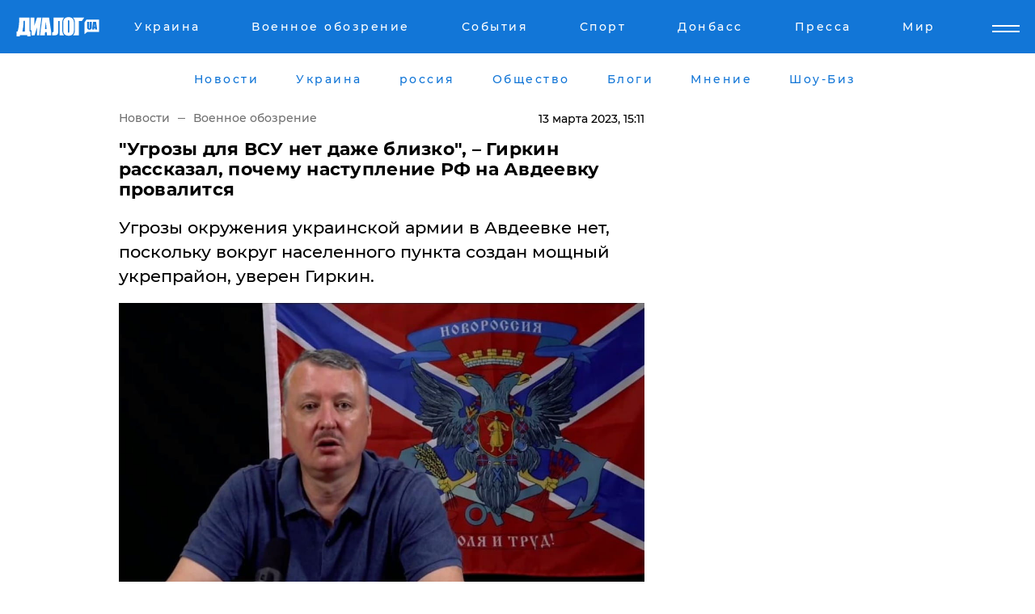

--- FILE ---
content_type: text/html; charset=UTF-8
request_url: https://www.dialog.ua/war/269694_1678707860
body_size: 10913
content:
<!DOCTYPE html>
<html xmlns="http://www.w3.org/1999/xhtml" dir="ltr" lang="ru" xmlns:og="http://ogp.me/ns#">
<head>
    <meta http-equiv="Content-Type" content="text/html; charset=utf-8" />
    <meta name="viewport" content="width=device-width, initial-scale=1">

    <title>&quot;Угрозы для ВСУ нет даже близко&quot;, – Гиркин рассказал, почему наступление РФ на Авдеевку провалится - | Диалог.UA</title>
    <meta name="description" content="Угрозы окружения украинской армии в Авдеевке нет, поскольку вокруг населенного пункта создан мощный укрепрайон, уверен Гиркин.">
    <meta name="keywords" content=", стрелков, гиркин, авдеевка, наступление, россия, потери, всу укр нет, последние новости дня">
    <link rel="canonical" href="https://www.dialog.ua/war/269694_1678707860"/>
    
                        <link rel="amphtml" href="https://www.dialog.ua/war/269694_1678707860/amp">
            
     <meta http-equiv="x-dns-prefetch-control" content="on">
 <link rel="dns-prefetch" href="//google-analytics.com">
 <link rel="dns-prefetch" href="//connect.facebook.net">
 <link rel="dns-prefetch" href="//securepubads.g.doubleclick.net">
 <link rel="preconnect" href="//securepubads.g.doubleclick.net">
 <link rel="dns-prefetch" href="//cm.g.doubleclick.net">
 <link rel="preconnect" href="//cm.g.doubleclick.net">
 <link rel="dns-prefetch" href="//counter.yadro.ru">
 <link rel="dns-prefetch" href="//www.googletagmanager.com/">
 <link rel='dns-prefetch' href='https://ajax.googleapis.com'/>
    <meta name='yandex-verification' content='7fdab9f0679cc6c0'/>

    <!-- news_keywords (only for news/index) -->
            <meta name="news_keywords" content=", стрелков, гиркин, авдеевка, наступление, россия, потери, всу укр нет, последние новости дня">
    
    <meta name="author" content="Dialog.ua">
    <link rel="shortcut icon" href="/favicon.ico">

            <link rel="stylesheet" href="/css/style.min.css?ver=12" type="text/css">
    
    <style>
        /** =================== MONTSERRAT =================== **/

        /** Montserrat Thin **/
        @font-face {
            font-family: "Montserrat";
            font-display: swap;
            font-weight: 100;
            font-style: normal;
            src: url("/css/fonts/Montserrat-Thin.woff2") format("woff2"),
            url("/css/fonts/Montserrat-Thin.woff") format("woff");
        }

        /** Montserrat Thin-Italic **/
        @font-face {
            font-family: "Montserrat";
            font-display: swap;
            font-weight: 100;
            font-style: italic;
            src: url("/css/fonts/Montserrat-ThinItalic.woff2") format("woff2"),
            url("/css/fonts/Montserrat-ThinItalic.woff") format("woff");
        }

        /** Montserrat Light **/
        @font-face {
            font-family: "Montserrat";
            font-display: swap;
            font-weight: 300;
            font-style: normal;
            src: url("/css/fonts/Montserrat-Light.woff2") format("woff2"),
            url("/css/fonts/Montserrat-Light.woff") format("woff");
        }

        /** Montserrat Light-Italic **/
        @font-face {
            font-family: "Montserrat";
            font-display: swap;
            font-weight: 300;
            font-style: italic;
            src: url("/css/fonts/Montserrat-LightItalic.woff2") format("woff2"),
            url("/css/fonts/Montserrat-LightItalic.woff") format("woff");
        }


        /** Montserrat Medium **/
        @font-face {
            font-family: "Montserrat";
            font-display: swap;
            font-weight: 500;
            font-style: normal;
            src: url("/css/fonts/Montserrat-Medium.woff2") format("woff2"),
            url("/css/fonts/Montserrat-Medium.woff") format("woff");
        }

        /** Montserrat Bold **/
        @font-face {
            font-family: "Montserrat";
            font-display: swap;
            font-weight: 600;
            font-style: normal;
            src: url("/css/fonts/Montserrat-Bold.woff2") format("woff2"),
            url("/css/fonts/Montserrat-Bold.woff") format("woff");
        }

        /** Montserrat ExtraBold **/
        @font-face {
            font-family: "Montserrat";
            font-display: swap;
            font-weight: 800;
            font-style: normal;
            src: url("/css/fonts/Montserrat-ExtraBold.woff2") format("woff2"),
            url("/css/fonts/Montserrat-ExtraBold.woff") format("woff");
        }
    </style>

    <!-- og meta -->
    <!-- Facebook Meta -->
    <meta property="fb:app_id" content="1010365385685044" />
    <meta property="og:url" content="https://www.dialog.ua/war/269694_1678707860" />
    <meta property="og:site_name" content="Диалог.UA" />
    <meta property="og:title" content='"Угрозы для ВСУ нет даже близко", – Гиркин рассказал, почему наступление РФ на Авдеевку провалится' />
    <meta property="og:type" content="article">
    <meta property="og:description" content='Угрозы окружения украинской армии в Авдеевке нет, поскольку вокруг населенного пункта создан мощный укрепрайон, уверен Гиркин.' />
    <meta property="og:image" content="https://www.dialog.ua/images/news/966cb79ad63275c94e19a0de14e448af.jpg" />
            <meta property="og:image:width" content="1200" />
        <meta property="og:image:height" content="655" />
    <!-- Twitter Meta -->
<meta name="twitter:card" content="summary_large_image">
<meta name="twitter:site" content="@Dialog_UA">
<meta name="twitter:creator" content="@Dialog_UA">
<meta name="twitter:title" content="&quot;Угрозы для ВСУ нет даже близко&quot;, – Гиркин рассказал, почему наступление РФ на Авдеевку провалится">
<meta name="twitter:description" content="Угрозы окружения украинской армии в Авдеевке нет, поскольку вокруг населенного пункта создан мощный укрепрайон, уверен Гиркин.">
<meta name="twitter:image" content="https://www.dialog.ua/images/news/966cb79ad63275c94e19a0de14e448af.jpg">
<meta name="twitter:domain" content="www.dialog.ua>">    <meta name="google-site-verification" content="jZKJrW_rC4oKR50hCSQ9LFM1XjJbWaQQnPgLYvrSx00" />

    <!-- Google tag (gtag.js) -->
    <script async src="https://www.googletagmanager.com/gtag/js?id=G-HJDW518ZWK" type="2a318f81a7337045567f8488-text/javascript"></script>
    <script type="2a318f81a7337045567f8488-text/javascript">
      window.dataLayer = window.dataLayer || [];
      function gtag(){dataLayer.push(arguments);}
      gtag('js', new Date());

      gtag('config', 'G-HJDW518ZWK');
    </script>
    
    <link rel="manifest" href="/manifest.json">

    <link rel="alternate" hreflang="ru" href="https://www.dialog.ua/war/269694_1678707860" />
    
    <link rel="apple-touch-icon" href="/img/apple-touch-icon.png">

    </head>
<body>
<div class="overlay"></div>

<div class="header_contn">
    <header class="sticky">
        <div class="container">
            <div class="header-content">
                <div class="header-logo">

                    
                    
                    <a href="https://www.dialog.ua" class="logo">
                        <img src="/css/images/logo.svg" class="logo-main" alt="" width="103" height="24">
                    </a>
                </div>

                <nav>
                    <div class="nav-menu">
                        <ul class="main-menu">
                                                                <li><a href="https://www.dialog.ua/ukraine"><span>Украина</span></a></li>
                                                                    <li><a href="https://www.dialog.ua/war"><span>Военное обозрение</span></a></li>
                                                                    <li><a href="https://daily.dialog.ua/"><span>События</span></a></li>
                                                                    <li><a href="https://sport.dialog.ua/"><span>Спорт</span></a></li>
                                                                    <li><a href="https://www.dialog.ua/tag/274"><span>Донбасс</span></a></li>
                                                                    <li><a href="https://www.dialog.ua/press-release"><span>Пресса</span></a></li>
                                                                    <li><a href="https://www.dialog.ua/world"><span>Мир</span></a></li>
                                                        </ul>
                    </div>

                    <span class="mask"></span>
                </nav>

            </div>
    </div>
    <!-- выпадающее меню -->
    <div class="mobile-nav-wrap" role="navigation">
        <div class="mobile-header-nav ">

            <div class="menu-content">

                <div class="mobile-menu-head">

                    <a class="mobile-menu-head__close" href="#">
                        <img src="/css/images/menu-close.svg" alt="">
                    </a>

                    <span class="mobile-menu-head__logo"><a href=""> <img src="/css/images/logo.svg" alt=""></a></span>

                    <div class="language-selection__mob-menu"><a href="">UA</a></div>
                </div>

                
                <div class="menu-column">
                                                                                <span class="menu-column__title">Главная</span>
                                        <ul>

                                                    <li><a href="https://www.dialog.ua/news"><span>Все новости</span></a></li>
                                                    <li><a href="https://www.dialog.ua/russia"><span>россия</span></a></li>
                                                    <li><a href="https://www.dialog.ua/world"><span>Мир</span></a></li>
                                                    <li><a href="https://www.dialog.ua/war"><span>Военное обозрение</span></a></li>
                                                    <li><a href="https://www.dialog.ua/science"><span>Наука и Техника</span></a></li>
                                                    <li><a href="https://www.dialog.ua/business"><span>Экономика</span></a></li>
                                                    <li><a href="https://www.dialog.ua/opinion"><span>Мнение</span></a></li>
                                                    <li><a href="https://www.dialog.ua/blogs"><span>Блоги</span></a></li>
                                                    <li><a href="https://www.dialog.ua/press-release"><span>Пресса</span></a></li>
                                                    <li><a href="https://showbiz.dialog.ua/"><span>Шоу-биз</span></a></li>
                                                    <li><a href="https://www.dialog.ua/health"><span>Здоровье</span></a></li>
                                                    <li><a href="https://www.dialog.ua/ukraine"><span>Украина</span></a></li>
                                                    <li><a href="https://sport.dialog.ua/"><span>Спорт</span></a></li>
                                                    <li><a href="https://www.dialog.ua/culture"><span>Культура</span></a></li>
                                                    <li><a href="https://www.dialog.ua/tag/304"><span>Беларусь</span></a></li>
                                            </ul>
                                    </div>
                
                <div class="menu-column">
                                        <span class="menu-column__title">Города</span>
                                        <ul>

                                                    <li><a href="https://www.dialog.ua/tag/18"><span>Донецк</span></a></li>
                                                    <li><a href="https://www.dialog.ua/tag/28"><span>Луганск</span></a></li>
                                                    <li><a href="https://www.dialog.ua/tag/23"><span>Киев</span></a></li>
                                                    <li><a href="https://www.dialog.ua/tag/29"><span>Харьков</span></a></li>
                                                    <li><a href="https://www.dialog.ua/tag/30"><span>Днепр</span></a></li>
                                                    <li><a href="https://www.dialog.ua/tag/34"><span>Львов</span></a></li>
                                                    <li><a href="https://www.dialog.ua/tag/33"><span>Одесса</span></a></li>
                                            </ul>
                                    </div>
                
                <div class="menu-column">
                                        <span class="menu-column__title">Война на Донбассе и в Крыму</span>
                                        <ul>

                                                    <li><a href="https://www.dialog.ua/tag/154"><span>"ДНР"</span></a></li>
                                                    <li><a href="https://www.dialog.ua/tag/156"><span>"ЛНР"</span></a></li>
                                                    <li><a href="https://www.dialog.ua/tag/2"><span>Оккупация Крыма</span></a></li>
                                                    <li><a href="https://www.dialog.ua/tag/27"><span>Новости Крыма</span></a></li>
                                                    <li><a href="https://www.dialog.ua/tag/274"><span>Донбасс</span></a></li>
                                                    <li><a href="https://www.dialog.ua/tag/116"><span>Армия Украины</span></a></li>
                                            </ul>
                                    </div>
                
                <div class="menu-column">
                                        <span class="menu-column__title">Лайф стайл</span>
                                        <ul>

                                                    <li><a href="https://www.dialog.ua/health"><span>Здоровье</span></a></li>
                                                    <li><a href="https://www.dialog.ua/donation.html"><span>Помощь проекту</span></a></li>
                                                    <li><a href="https://life.dialog.ua/"><span>Стиль Диалога</span></a></li>
                                                    <li><a href="https://showbiz.dialog.ua/"><span>Шоу-биз</span></a></li>
                                                    <li><a href="https://www.dialog.ua/culture"><span>Культура</span></a></li>
                                                    <li><a href="https://news.dialog.ua/"><span>Общество</span></a></li>
                                            </ul>
                                    </div>
                
                <div class="menu-column">
                                        <span class="menu-column__title">Преса</span>
                                        <ul>

                                                    <li><a href="https://www.dialog.ua/press-release"><span>Преса</span></a></li>
                                            </ul>
                                    </div>
                
                <div class="menu-column">
                                        <span class="menu-column__title">Авторское</span>
                                        <ul>

                                                    <li><a href="https://www.dialog.ua/opinion"><span>Мнение</span></a></li>
                                                    <li><a href="https://www.dialog.ua/blogs"><span>Блоги</span></a></li>
                                                    <li><a href="https://www.dialog.ua/tag/63"><span>ИноСМИ</span></a></li>
                                            </ul>
                                    </div>
                
            </div>

        </div>
    </div>

    
        <a class="mobile-menu-toggle js-toggle-menu hamburger-menu button" href="#">
            <span class="menu-item menu-item-1"></span>
            <span class="menu-item"></span>
        </a>

        <div class="language-selection language-selection--mobile">
            <a href="/ukr">
                UA            </a>
        </div>
    </header>
</div>


    <!-- MAIN PART -->
<main class="">
    <div class="container">

        <div class="top-content-menu">
            <div class="top-content-menu__nav">
                <ul>
                                                <li><a href="https://www.dialog.ua/news"><span>Новости</span></a></li>
                                                    <li><a href="https://www.dialog.ua/ukraine"><span>Украина</span></a></li>
                                                    <li><a href="https://www.dialog.ua/russia"><span>россия</span></a></li>
                                                    <li><a href="https://news.dialog.ua"><span>Общество</span></a></li>
                                                    <li><a href="https://www.dialog.ua/blogs"><span>Блоги</span></a></li>
                                                    <li><a href="https://www.dialog.ua/opinion"><span>Мнение</span></a></li>
                                                    <li><a href="https://showbiz.dialog.ua/"><span>Шоу-Биз</span></a></li>
                                        </ul>
            </div>

            <span class="mask"></span>
        </div>

        <div class="section-content section_news">

            
    <div class="main-content news_main_content">
        <div class="content content--new-inner news_content_blok  news_innner">



            
                
            
            <!-- update news button -->
            <div class="new-head">
                <script type="application/ld+json">
    {
        "@context": "http://schema.org",
        "@type": "NewsArticle",
        "mainEntityOfPage":{
            "@type":"WebPage",
            "@id":"https://www.dialog.ua/war/269694_1678707860"
        },
        "headline": "&quot;Угрозы для ВСУ нет даже близко&quot;, – Гиркин рассказал, почему наступление РФ на Авдеевку провалится",
                 "image": {
            "@type": "ImageObject",
            "representativeOfPage": "true",
            "url": "https://www.dialog.ua/images/news/966cb79ad63275c94e19a0de14e448af.jpg",
            "width": 1200,
            "height": 655        },
                    "datePublished": "2023-03-13T15:11:22+02:00",
                 "dateModified": "2023-03-13T14:24:57+02:00",
        
                "author": {
            "@type": "Person",
            "name": "Марк Ворошилов",
            "url": "https://www.dialog.ua/author/Mark_Voroshilov"
        },
            
        "publisher": {
                "@type": "Organization",
                "name": "Dialog.ua",
                "logo": {
                    "@type": "ImageObject",
                    "url": "https://www.dialog.ua/img/publisher_logo.jpg",
                    "width": 309,
                    "height": 148
                }
            },

        "description": "Угрозы окружения украинской армии в Авдеевке нет, поскольку вокруг населенного пункта создан мощный укрепрайон, уверен Гиркин.",
        "articleBody": "Сложной для российских оккупационных войск ситуация остается&lt;br&gt;не только под Бахмутом, но и на Авдеевском направлении, где потрепанные&lt;br&gt;подразделения ВС РФ пытаются с севера обойти Авдеевку. Однако попытки взять&lt;br&gt;город обречены на провал, поскольку Россия не располагает необходимыми для&lt;br&gt;этого силами, а сама Авдеевка и ее окрестности превращены в мощнейший укрепрайон&lt;br&gt;ВСУ.Об этом в своем Telegram-канале сообщил бывший полевой&lt;br&gt;командир &quot;ДНР&quot;, экс-офицер российских спецслужб Стрелков-Гиркин. По его словам, на Авдеевском направлении Москва бросает в бой&lt;br&gt;остатки пехоты из ОРДЛО, пополненной главным образом российскими &quot;мобиками&quot;,&lt;br&gt;поскольку на фоне тяжелейших потерь добровольцев в российской армии осталось&lt;br&gt;уже мало. Гиркин подчеркивает, что местное командование сообщает о&lt;br&gt;собственных успехах, однако информация является противоречивой, и даже в случае&lt;br&gt;подтверждения не станет серьезным прорывом для оккупантов. Более того, угрозы&lt;br&gt;окружения украинской армии в Авдеевке нет, поскольку вокруг населенного пункта&lt;br&gt;создан мощный укрепрайон.&quot;В любом случае пока угрозы окружения группировки ВСУ&lt;br&gt;в Авдеевке нет даже близко, город очень сильно и давно укреплен и является&lt;br&gt;одним из главных бастионов заранее сооруженной первой полосы&lt;br&gt;обороны ВСУ на Донбассе&quot;, - пишет он.Напомним, разведка уверена, что в скором времени Пригожин изменит интенсивность штурмовых действий в районе Бахмута. ВАЖНОЕ СООБЩЕНИЕ ОТ РЕДАКЦИИ!",
        "keywords": "стрелков, гиркин, авдеевка, наступление, россия, потери, всу"
        }

</script>
                
<script type="application/ld+json">
    {
        "@context": "http://schema.org",
        "@type": "BreadcrumbList",
        "itemListElement": [
            {
                "@type": "ListItem",
                "position": 1,
                "item": {
                    "@id": "https://www.dialog.ua",
                    "name": "Главная"
                }
            },
            {
                "@type": "ListItem",
                "position": 2,
                "item": {
                    "@id": "https://www.dialog.ua/war",
                    "name": "Военное обозрение"
                }
            }
        ]
    }
</script>

                
                    <div class="breadcrumbs">
                        <a href="https://www.dialog.ua">
                            Новости                        </a>
                        <span class="sep"></span>
                        <a href="/war">Военное обозрение</a>
                    </div>

                

                
                <span class="new-head__date">
                    13 марта 2023, 15:11                </span>
            </div>

            
            <div class="new-inner inner_news">

                <h1>"Угрозы для ВСУ нет даже близко", – Гиркин рассказал, почему наступление РФ на Авдеевку провалится</h1>

                <p class="preview">Угрозы окружения украинской армии в Авдеевке нет, поскольку вокруг населенного пункта создан мощный укрепрайон, уверен Гиркин.</p>

                <p><img src="https://www.dialog.ua/images/news/966cb79ad63275c94e19a0de14e448af.jpg" alt="&quot;Угрозы для ВСУ нет даже близко&quot;, – Гиркин рассказал, почему наступление РФ на Авдеевку провалится" /></p>
                
                        <div class="banner banner--news align-center align-center" style="">
        <script async src="https://pagead2.googlesyndication.com/pagead/js/adsbygoogle.js?client=ca-pub-3695032019363550" crossorigin="anonymous" type="2a318f81a7337045567f8488-text/javascript"></script>
<!-- Под фото новость Десктоп -->
<ins class="adsbygoogle"
     style="display:block"
     data-ad-client="ca-pub-3695032019363550"
     data-ad-slot="1996806517"
     data-ad-format="auto"
     data-full-width-responsive="true"></ins>
<script type="2a318f81a7337045567f8488-text/javascript">
     (adsbygoogle = window.adsbygoogle || []).push({});
</script>    </div>
                
                

                                                    
                
                <p>Сложной для российских оккупационных войск ситуация остается
не только под Бахмутом, но и на Авдеевском направлении, где потрепанные
подразделения ВС РФ пытаются с севера обойти Авдеевку. Однако попытки взять
город обречены на провал, поскольку Россия не располагает необходимыми для
этого силами, а <strong>сама Авдеевка и ее окрестности превращены в мощнейший укрепрайон
ВСУ.</strong></p><p>Об этом в своем Telegram-канале сообщил бывший полевой
командир "ДНР", экс-офицер российских спецслужб Стрелков-Гиркин. </p>        <div class="news-content-ad align-center" style="">
        <script async src="https://pagead2.googlesyndication.com/pagead/js/adsbygoogle.js?client=ca-pub-3695032019363550" crossorigin="anonymous" type="2a318f81a7337045567f8488-text/javascript"></script>
<!-- В тело новости проверка Диалог -->
<ins class="adsbygoogle"
     style="display:block"
     data-ad-client="ca-pub-3695032019363550"
     data-ad-slot="7403794482"
     data-ad-format="auto"
     data-full-width-responsive="true"></ins>
<script type="2a318f81a7337045567f8488-text/javascript">
     (adsbygoogle = window.adsbygoogle || []).push({});
</script>    </div>
<p>По его словам, на Авдеевском направлении <strong>Москва бросает в бой
остатки пехоты из ОРДЛО, пополненной главным образом российскими "мобиками",
поскольку на фоне тяжелейших потерь добровольцев в российской армии осталось
уже мало. </strong></p><p>Гиркин подчеркивает, что местное командование сообщает о
собственных успехах, однако информация является противоречивой, и даже в случае
подтверждения не станет серьезным прорывом для оккупантов. Более того, угрозы
окружения украинской армии в Авдеевке нет, поскольку вокруг населенного пункта
создан мощный укрепрайон.</p><p><strong>"В любом случае пока угрозы окружения группировки ВСУ
в Авдеевке нет даже близко, город очень сильно и давно укреплен и является
одним из главных бастионов заранее сооруженной первой полосы
обороны ВСУ на Донбассе", </strong>- пишет он.</p><p><em>Напомним, разведка уверена, что в скором времени Пригожин изменит </em><a href="https://www.dialog.ua/war/269670_1678691492">интенсивность штурмовых действий</a> <em>в районе Бахмута. </em></p><p><a href="https://www.dialog.ua/donation.html">ВАЖНОЕ СООБЩЕНИЕ ОТ РЕДАКЦИИ!</a></p>
                                                            <span class="author">Автор:
                        <a target="_blank" href="https://www.dialog.ua/author/Mark_Voroshilov">Марк Ворошилов</a>                    </span>
                                                </div>

                            <div class="tags">
                                            <a target="_blank" href="https://www.dialog.ua/tag/81">Армия России</a>                                            <a target="_blank" href="https://www.dialog.ua/tag/86">Вооруженные силы Украины</a>                                            <a target="_blank" href="https://www.dialog.ua/tag/182">Игорь Стрелков</a>                                            <a target="_blank" href="https://www.dialog.ua/tag/274">Новости Донбасса</a>                                            <a target="_blank" href="https://www.dialog.ua/tag/703">Война Украины с Россией</a>                                    </div>
            
            <div class="share">
                <div class="socials">
                    <button class="open-comments mobile-hide">+ Добавить Комментарий</button>
                    <div class="shareaholic-canvas" data-app="share_buttons" data-app-id="26969635"></div>
                </div>
            </div>

            
            
                        <div class="banner mobile-hide align-center" style="width: 650px;">
        <!-- Вниз новости НВ Дизайн Диалог Декстоп -->
<ins class="adsbygoogle"
     style="display:block"
     data-ad-client="ca-pub-3660307541539783"
     data-ad-slot="3521732345"
     data-ad-format="auto"
     data-full-width-responsive="true"></ins>
<script type="2a318f81a7337045567f8488-text/javascript">
     (adsbygoogle = window.adsbygoogle || []).push({});
</script>    </div>
                
            



            
                            <h2 class="margin-small"><a href="https://www.dialog.ua/news">Последние новости</a></h2>
<div class="news last-news">
    
        <div class="new-item">
            <p>
                <a href="https://www.dialog.ua/world/327914_1769756969">Российская пропаганда придумала новый фейк, чтобы поссорить Украину с Польшей, – ЦПД</a>                            </p>
            <span class="new-item__time">09:14</span>
        </div>

    
        <div class="new-item">
            <p>
                <a href="https://www.dialog.ua/world/327913_1769755228">"Чрезвычайная угроза", – Трамп усиливает давление на Кубу и ее партнеров</a>                            </p>
            <span class="new-item__time">08:47</span>
        </div>

    
        <div class="new-item">
            <p>
                <a href="https://www.dialog.ua/world/327912_1769754924">В Италии нашли мертвым украинского банкира Адарича, которого подозревали в хищении 420 млн грн</a>                            </p>
            <span class="new-item__time">08:45</span>
        </div>

    
        <div class="new-item">
            <p>
                <a href="https://www.dialog.ua/war/327911_1769754553"><strong>225-й ОШП устроил "гром на ферме", двойным ударом ливидировав скопление солдат армии РФ под Гуляйполем</strong></a>                <span class="new-item__icon"><img src="/css/images/video-icon.svg" class="video-icon" alt=""></span>            </p>
            <span class="new-item__time">08:39</span>
        </div>

    
        <div class="new-item">
            <p>
                <a href="https://www.dialog.ua/russia/327910_1769752212">В России уровень открытия новых компаний упал до минимума за последние 14 лет – СВР</a>                            </p>
            <span class="new-item__time">07:52</span>
        </div>

    
        <div class="new-item">
            <p>
                <a href="https://www.dialog.ua/ukraine/327909_1769750136"><strong>Домбровскис назвал сроки, когда Украина получит первый транш кредита на 90 млрд евро</strong></a>                            </p>
            <span class="new-item__time">07:24</span>
        </div>

    
        <div class="new-item">
            <p>
                <a href="https://www.dialog.ua/war/327906_1769721412"><strong>В Дроновке идут тяжелые бои: оккупанты наступают ночью по замерзшему Северскому Донцу и накапливают силы</strong></a>                            </p>
            <span class="new-item__time">07:11</span>
        </div>

    
        <div class="new-item">
            <p>
                <a href="https://www.dialog.ua/war/327908_1769749375"><strong>В Теткино МиГ-29 ВСУ бомбой AASM HAMMER разнес "укрепдом" с солдатами армии РФ – видео взрыва</strong></a>                <span class="new-item__icon"><img src="/css/images/video-icon.svg" class="video-icon" alt=""></span>            </p>
            <span class="new-item__time">07:10</span>
        </div>

    
        <div class="new-item">
            <p>
                <a href="https://www.dialog.ua/ukraine/327907_1769747996">Путин назвал новый дедлайн для захвата Донбасса армией РФ – ОП Украины</a>                            </p>
            <span class="new-item__time">07:08</span>
        </div>

    
        <div class="new-item">
            <p>
                <a href="https://www.dialog.ua/business/327905_1769719508">ФНБ России обнуляется: "Газпромбанк" предупредил, что денег хватит максимум на год</a>                            </p>
            <span class="new-item__time">07:00</span>
        </div>

    
        <div class="new-item">
            <p>
                <a href="https://www.dialog.ua/world/327904_1769717999">Евросоюз готовит решающий удар по "теневому флоту" Путина</a>                            </p>
            <span class="new-item__time">22:39</span>
        </div>

    
        <div class="new-item">
            <p>
                <a href="https://www.dialog.ua/opinion/327903_1769717416">Костенко призвал украинцев не закрывать глаза на очевидное, питая надежды на перемирие: "Разведка это подтверждает"</a>                <span class="new-item__icon"><img src="/css/images/video-icon.svg" class="video-icon" alt=""></span>            </p>
            <span class="new-item__time">22:22</span>
        </div>

    
        <div class="new-item">
            <p>
                <a href="https://www.dialog.ua/world/327902_1769716509"><strong>Трамп готовит сценарий точечных ударов по руководству Ирана, чтобы воодушевить иранцев на свержение режима, – Reuters </strong></a>                            </p>
            <span class="new-item__time">21:59</span>
        </div>

    
        <div class="new-item">
            <p>
                <a href="https://www.dialog.ua/opinion/327900_1769713318"><strong>Пойдет ли ВСУ в наступление на Белгородчину, повторив Курский прорыв: Коваленко ответил на вопрос</strong></a>                <span class="new-item__icon"><img src="/css/images/video-icon.svg" class="video-icon" alt=""></span>            </p>
            <span class="new-item__time">21:44</span>
        </div>

    
        <div class="new-item">
            <p>
                <a href="https://www.dialog.ua/war/327901_1769715032"><strong>Зеленский отреагировал на слова Трампа об энергетическом перемирии</strong></a>                            </p>
            <span class="new-item__time">21:44</span>
        </div>

    
        <div class="new-item">
            <p>
                <a href="https://www.dialog.ua/blogs/327899_1769712141">Жданов рассказал, кто поставил "жесткий ультиматум" Путину: "Скоро и России не останется"</a>                <span class="new-item__icon"><img src="/css/images/video-icon.svg" class="video-icon" alt=""></span>            </p>
            <span class="new-item__time">20:52</span>
        </div>

    
        <div class="new-item">
            <p>
                <a href="https://www.dialog.ua/world/327898_1769712139">"Они обсуждают сделку по земле", - Уиткофф сделал новое заявление о переговорах в Абу-Даби</a>                            </p>
            <span class="new-item__time">20:49</span>
        </div>

    
        <div class="new-item">
            <p>
                <a href="https://www.dialog.ua/ukraine/327897_1769712005"><strong>В FT узнали о реакции Киева на слова Трампа о "согласии" Путина временно не наносить удары по Украине</strong></a>                            </p>
            <span class="new-item__time">20:45</span>
        </div>

    
        <div class="new-item">
            <p>
                <a href="https://www.dialog.ua/war/327896_1769710693">"Как это возможно?" - Z-блогеров расстроило видео из Купянска-Узлового, показавшее ложь Герасимова</a>                            </p>
            <span class="new-item__time">20:33</span>
        </div>

    
        <div class="new-item">
            <p>
                <a href="https://www.dialog.ua/world/327895_1769709982">Израильтяне привезли в США разведанные о целях в Иране, Трамп в ближайшие дни примет решение – Axios</a>                            </p>
            <span class="new-item__time">20:22</span>
        </div>

    


</div>

<div class="show-more  show-more--margin show-more--large show-more--last-categories active_more">
    <a href="#">Смотреть ещё</a>
</div>
<form class="load_more_data">
    <input type="hidden" name="offset" value="40">
    <input type="hidden" name="limit" value="8">
    <input type="hidden" name="location" value="1" >
    <input type="hidden" name="locale" value="ru" >
    
        </form>

            

            
                
            

        </div>

        <aside>


            
                        <div class="banner align-center" style="width: 300px;">
        <script async src="https://pagead2.googlesyndication.com/pagead/js/adsbygoogle.js" type="2a318f81a7337045567f8488-text/javascript"></script>
<!-- Правая колонка проверка 300 Диалог -->
<ins class="adsbygoogle"
     style="display:block"
     data-ad-client="ca-pub-3660307541539783"
     data-ad-slot="4092939786"
     data-ad-format="auto"
     data-full-width-responsive="true"></ins>
<script type="2a318f81a7337045567f8488-text/javascript">
     (adsbygoogle = window.adsbygoogle || []).push({});
</script>    </div>

            
            <h2><a href="https://www.dialog.ua">Главные новости</a></h2>

            <div class="side-news">

                
                <div class="new-side-item">
    <p><a href="https://www.dialog.ua/world/327893_1769708632">"Я лично попросил Путина", – Трамп утверждает, что РФ неделю не будет бить по Киеву и другим городам Украины</a></p>
</div>
                                <div class="new-side-item">
            <p><a href="https://www.dialog.ua/war/327906_1769721412">В Дроновке идут тяжелые бои: оккупанты наступают ночью по замерзшему Северскому Донцу и накапливают силы</a></p>
        </div>
            <div class="new-side-item">
            <p><a href="https://www.dialog.ua/ukraine/327907_1769747996">Путин назвал новый дедлайн для захвата Донбасса армией РФ – ОП Украины</a></p>
        </div>
            <div class="new-side-item">
            <p><a href="https://www.dialog.ua/business/327905_1769719508">ФНБ России обнуляется: "Газпромбанк" предупредил, что денег хватит максимум на год</a></p>
        </div>
            <div class="new-side-item">
            <p><a href="https://www.dialog.ua/world/327904_1769717999">Евросоюз готовит решающий удар по "теневому флоту" Путина</a></p>
        </div>
            <div class="new-side-item">
            <p><a href="https://www.dialog.ua/world/327902_1769716509">Трамп готовит сценарий точечных ударов по руководству Ирана, чтобы воодушевить иранцев на свержение режима, – Reuters </a></p>
        </div>
            <div class="new-side-item">
            <p><a href="https://www.dialog.ua/opinion/327900_1769713318">Пойдет ли ВСУ в наступление на Белгородчину, повторив Курский прорыв: Коваленко ответил на вопрос</a></p>
        </div>
            <div class="new-side-item">
            <p><a href="https://www.dialog.ua/war/327901_1769715032">Зеленский отреагировал на слова Трампа об энергетическом перемирии</a></p>
        </div>
            <div class="new-side-item">
            <p><a href="https://www.dialog.ua/world/327898_1769712139">"Они обсуждают сделку по земле", - Уиткофф сделал новое заявление о переговорах в Абу-Даби</a></p>
        </div>
    
                            </div>

            
                        <div class="banner align-center" style="">
        <script async src="https://pagead2.googlesyndication.com/pagead/js/adsbygoogle.js?client=ca-pub-3695032019363550" crossorigin="anonymous" type="2a318f81a7337045567f8488-text/javascript"></script>
<!-- Мобильный низ новости Диалог -->
<ins class="adsbygoogle"
     style="display:block"
     data-ad-client="ca-pub-3695032019363550"
     data-ad-slot="4039264547"
     data-ad-format="auto"
     data-full-width-responsive="true"></ins>
<script type="2a318f81a7337045567f8488-text/javascript">
     (adsbygoogle = window.adsbygoogle || []).push({});
</script>    </div>

            



                        <h2>Мнения</h2>

<div class="opinions users-side">

                <div class="user-item">
                        
            <p>

                                    <a href="https://www.dialog.ua/opinion/327903_1769717416"><span>Костенко призвал украинцев не закрывать глаза на очевидное, питая надежды на перемирие: "Разведка это подтверждает"</span></a>
                
            </p>

        </div>
            <div class="user-item">
                                        <a href="https://www.dialog.ua/person/Zloy_Odessit" class="user-item__head">
                                            <span class="user-item__avatar">
                            <img width="42px" height="42px" data-src="/images/person/70755f0f7af5f5510689c6f12d7e4060.jpg" src="" />                        </span>
                                        <span class="user-item__name">
                                            <span>Александр Коваленко (Злой Одессит)</span>
                                            <span><p>Украинский блогер&nbsp;</p></span></span>
                </a>
            
            <p>

                                    <a href="https://www.dialog.ua/opinion/327900_1769713318"><span>Пойдет ли ВСУ в наступление на Белгородчину, повторив Курский прорыв: Коваленко ответил на вопрос</span></a>
                
            </p>

        </div>
            <div class="user-item">
                                        <a href="https://www.dialog.ua/person/Gregory_Tamar" class="user-item__head">
                                            <span class="user-item__avatar">
                            <img width="42px" height="42px" data-src="/images/person/1aad380e4c5a45801a715418db2f9e94.jpg" src="" />                        </span>
                                        <span class="user-item__name">
                                            <span>Григорий Тамар</span>
                                            <span><p><strong>Военный эксперт, офицер запаса армии Израиля</strong></p></span></span>
                </a>
            
            <p>

                                    <a href="https://www.dialog.ua/opinion/327884_1769698186"><span>Тамар объяснил, кому нужно "отдать" территории, которые требует Путин от Украины, чтобы закончить войну</span></a>
                
            </p>

        </div>
    </div>

<div class="show-more show-more--left show-more--margin">
    <a href="https://www.dialog.ua/opinion">Смотреть ещё</a>
</div>


<h2>Блоги</h2>

<div class="blogs users-side">
                <div class="user-item">
                            <a href="https://www.dialog.ua/person/Oleg_Zhdanov" class="user-item__head">
                                            <span class="user-item__avatar">
                            <img width="42px" height="42px" data-src="/images/person/c99f12aba18f2d5cd35454758b5361e8.jpg" src="" />                        </span>
                                        <span class="user-item__name">
                                            <span>Олег Жданов</span>
                                            <span><p>Военный эксперт,&nbsp;полковник запаса, блогер</p></span></span>
                </a>
                        <p>
                                    <a href="https://www.dialog.ua/blogs/327899_1769712141"><span>Жданов рассказал, кто поставил "жесткий ультиматум" Путину: "Скоро и России не останется"</span></a>
                
            </p>
        </div>
            <div class="user-item">
                            <a href="https://www.dialog.ua/person/Yakovina_Ivan" class="user-item__head">
                                            <span class="user-item__avatar">
                            <img width="42px" height="42px" data-src="/images/person/ad119c43ef5d43142bca020a9f7d994a.jpg" src="" />                        </span>
                                        <span class="user-item__name">
                                            <span>Иван Яковина</span>
                                            <span><p>Журналист-международник и политический обозреватель</p></span></span>
                </a>
                        <p>
                                    <a href="https://www.dialog.ua/blogs/327865_1769687340"><span>Яковина назвал тех, кто собирается запустить "торпеду в борт" России, пытаясь "потопить" экономику</span></a>
                
            </p>
        </div>
            <div class="user-item">
                            <a href="https://www.dialog.ua/person/Vitaly_Portnikov" class="user-item__head">
                                            <span class="user-item__avatar">
                            <img width="42px" height="42px" data-src="/images/person/4d859ef024bad660d7632e1e8c15b808.jpg" src="" />                        </span>
                                        <span class="user-item__name">
                                            <span>Виталий Портников</span>
                                            <span><p>Украинский журналист, писатель и публицист</p></span></span>
                </a>
                        <p>
                                    <a href="https://www.dialog.ua/blogs/327858_1769681046"><span>Портников назвал момент, когда Путин будет готов к компромиссу в вопросе завершения войны в Украине и без посредников</span></a>
                
            </p>
        </div>
    </div>
<div class="show-more show-more--left show-more--margin">
    <a href="https://www.dialog.ua/blogs">Смотреть ещё</a>
</div>
            
            
                
            

        </aside>


    </div>
</div>

    </div>

    

    <div class="container">
        <div class="bottom-menu">
            <div class="bottom-menu__left">
                <span class="dialog-logo">
                    <img width="113px" height="26px" data-src="/css/images/logo-dark.svg" src="" />                </span>
                <span class="copy">© 2026, Диалог.ua<br>Все права защищены. </span>
            </div>
            <div class="bottom-menu__ul">
                <ul>
                    <li class="dialog-logo--show">
                        <img width="113px" height="20px" data-src="/css/images/logo-dark.svg" src="" />                    </li>
                                            <li><a href="https://www.dialog.ua/news"><span>Новости</span></a></li>
                                            <li><a href="https://www.dialog.ua/ukraine"><span>Украина</span></a></li>
                                            <li><a href="https://www.dialog.ua/russia"><span>россия</span></a></li>
                                            <li><a href="https://news.dialog.ua"><span>Общество</span></a></li>
                                            <li><a href="https://www.dialog.ua/blogs"><span>Блоги</span></a></li>
                                            <li><a href="https://www.dialog.ua/opinion"><span>Мнение</span></a></li>
                                            <li><a href="https://showbiz.dialog.ua/"><span>Шоу-Биз</span></a></li>
                                            <li><a href="https://www.dialog.ua/press-release"><span>Пресса</span></a></li>
                                            <li><a href="https://www.dialog.ua/world"><span>Мир</span></a></li>
                                            <li><a href="https://www.dialog.ua/business"><span>Экономика</span></a></li>
                                            <li><a href="https://www.dialog.ua/war"><span>Военное Обозрение</span></a></li>
                                            <li><a href="https://life.dialog.ua/"><span>Стиль</span></a></li>
                                            <li><a href="https://www.dialog.ua/tag/274"><span>Новости Донбасса</span></a></li>
                                            <li><a href="https://sport.dialog.ua/"><span>Спорт</span></a></li>
                                            <li><a href="https://dialog.ua/tag/71"><span>США</span></a></li>
                                            <li><a href="https://showbiz.dialog.ua"><span>Шоубиз</span></a></li>
                                    </ul>
            </div>
        </div>
    </div>
</main>



<!-- FOOTER -->
<footer>
    <div class="container">
        <div class="footer-content">

            <ul class="footer-menu">
                <li><a href="https://www.dialog.ua/about.html">О проекте</a></li>
                <li><a href="https://www.dialog.ua/editorial.html">Редакция</a></li>
                <li><a href="https://www.dialog.ua/contacts.html">Контакты</a></li>
                <li><a href="https://www.dialog.ua/adv.html">Реклама</a></li>
                <li><a href="https://www.dialog.ua/credits.html">Персональные данные</a></li>
                <li><a href="https://www.dialog.ua/privacypolicy.html">Защита персональных данных</a></li>

            </ul>
            <span class="footer-text">Использование материалов разрешается при условии ссылки (для интернет-изданий - гиперссылки) на "<a href="https://www.dialog.ua">Диалог.ua</a>" не ниже третьего абзаца.</span>
            <span class="copy">
                    © 2026, <span>Диалог.ua.</span> Все права защищены.                </span>
        </div>

    </div>
</footer>

<!-- <div class="cookie-policy">
    <p class="cookie-policy-title">Про использование cookies</p>
    <p class="cookie-policy-text">Продолжая просматривать www.dialog.ua вы подтверждаете, что ознакомились с Правилами
        пользования сайтом и соглашаетесь на использование файлов cookies</p>
    <div class="cookie-policy-buttons">
        <a href="https://www.dialog.ua/privacypolicy.html" class="cookie-info-link ">Про файлы cookies</a>
        <button class="cookie-accept-btn">Соглашаюсь</button>
    </div>
    <button class="close-btn"></button>
</div> -->

<script defer src="/js/jquery-3.2.1.min.js" type="2a318f81a7337045567f8488-text/javascript"></script>

<script async type="2a318f81a7337045567f8488-text/javascript">
    var scripts = document.getElementsByTagName('script');
    var script = scripts[scripts.length - 1];

    if (document.body.clientWidth >= 1024) {
        setTimeout(function () {
            script.outerHTML += '<script src="/js/desktop-scripts.js"></sc' + 'ript>';
        }, 500);
    } else {
        setTimeout(function () {
            script.outerHTML += '<script src="/js/mobile-scripts.js"></sc' + 'ript>';
        }, 500);
    }
</script>
<script defer src="/js/scripts.js?ver=5" type="2a318f81a7337045567f8488-text/javascript"></script>

<script type="2a318f81a7337045567f8488-text/javascript">

    function buildScript(src, attributes) {
        var script = document.createElement('script');
        script.src = src;
        for (key in attributes) {
            script[key] = attributes[key];
        }
        document.body.appendChild(script);
    }

    function downloadJSAtOnload() {
                (function () {
            var script = document.createElement('script');
            script.src = "https://pagead2.googlesyndication.com/pagead/js/adsbygoogle.js";
                        script.async = true;
                        document.body.appendChild(script);
        })();
        
        
                buildScript("https://platform.twitter.com/widgets.js", {async: true});
        buildScript("//www.instagram.com/embed.js", {async: true});
                /*buildScript("//dsms0mj1bbhn4.cloudfront.net/assets/pub/shareaholic.js",
            { async:true,
              "data-shr-siteid": "9a6d8903fd66a0407e4ed9a92f28cdcd",
              "data-cfasync": false,
            }
            );*/


        
    }

    if (window.addEventListener)
        window.addEventListener("load", downloadJSAtOnload, false);
    else if (window.attachEvent)
        window.attachEvent("onload", downloadJSAtOnload);
    else window.onload = downloadJSAtOnload;
</script>

    <script type="text/javascript" data-cfasync="false" src="//dsms0mj1bbhn4.cloudfront.net/assets/pub/shareaholic.js"
            data-shr-siteid="9a6d8903fd66a0407e4ed9a92f28cdcd" async="async"></script>


<script src="/cdn-cgi/scripts/7d0fa10a/cloudflare-static/rocket-loader.min.js" data-cf-settings="2a318f81a7337045567f8488-|49" defer></script><script defer src="https://static.cloudflareinsights.com/beacon.min.js/vcd15cbe7772f49c399c6a5babf22c1241717689176015" integrity="sha512-ZpsOmlRQV6y907TI0dKBHq9Md29nnaEIPlkf84rnaERnq6zvWvPUqr2ft8M1aS28oN72PdrCzSjY4U6VaAw1EQ==" data-cf-beacon='{"rayId":"9c5f3d292e13c78f","version":"2025.9.1","serverTiming":{"name":{"cfExtPri":true,"cfEdge":true,"cfOrigin":true,"cfL4":true,"cfSpeedBrain":true,"cfCacheStatus":true}},"token":"1fc2a877def342f8a2006fcbd93f5ff5","b":1}' crossorigin="anonymous"></script>
</body>

</html>


--- FILE ---
content_type: text/html; charset=utf-8
request_url: https://www.google.com/recaptcha/api2/aframe
body_size: 267
content:
<!DOCTYPE HTML><html><head><meta http-equiv="content-type" content="text/html; charset=UTF-8"></head><body><script nonce="RaABWjrLljutBOS549oN_g">/** Anti-fraud and anti-abuse applications only. See google.com/recaptcha */ try{var clients={'sodar':'https://pagead2.googlesyndication.com/pagead/sodar?'};window.addEventListener("message",function(a){try{if(a.source===window.parent){var b=JSON.parse(a.data);var c=clients[b['id']];if(c){var d=document.createElement('img');d.src=c+b['params']+'&rc='+(localStorage.getItem("rc::a")?sessionStorage.getItem("rc::b"):"");window.document.body.appendChild(d);sessionStorage.setItem("rc::e",parseInt(sessionStorage.getItem("rc::e")||0)+1);localStorage.setItem("rc::h",'1769757966464');}}}catch(b){}});window.parent.postMessage("_grecaptcha_ready", "*");}catch(b){}</script></body></html>